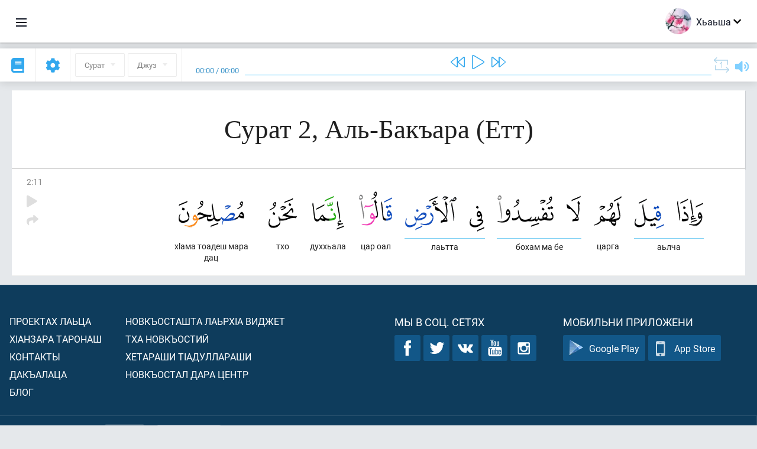

--- FILE ---
content_type: text/html; charset=UTF-8
request_url: https://inh.quranacademy.org/quran/2:11
body_size: 7360
content:
<!DOCTYPE html>
<html lang="inh" dir="ltr">
  <head>
    <meta charset="utf-8">
    <title>Сура 2 Аль-Бакъара (Етт). Читать и слушать Коран · Академия Корана</title>
    <meta name="description" content="Читать и слушать Коран: Арабский, перевод, перевод по словам и толкование (тафсир). Сура 2 Аль-Бакъара (Етт). Доступные переводы: .">

    <meta name="keywords" content="Деша, Слушать, Коран, quran.surah, quran.ayah, Етт, Аль-Бакъара">

    <meta http-equiv="X-UA-Compatible" content="IE=edge">
    <meta name="viewport" content="width=device-width, initial-scale=1, user-scalable=no">


<script>
    window.Loader = new function () {
        var self = this

        this.onFullLoadFirstCallbacks = [];
        this.onFullLoadCallbacks = [];

        this.isLoaded = false;

        this.loadedStylesheets = [];

        function runCallbacks(callbacks) {
            var errors = [];

            callbacks.map(function (callback) {
                try {
                    callback();
                } catch (e) {
                    errors.push(e);
                }
            });

            return errors
        }

        this.onFullLoad = function(callback) {
            if (this.isLoaded) {
                callback();
            } else {
                this.onFullLoadCallbacks.push(callback);
            }
        };

        this.onFullLoadFirst = function(callback) {
            if (this.isLoaded) {
                callback();
            } else {
                this.onFullLoadFirstCallbacks.push(callback);
            }
        };

        this.loaded = function () {
            const firstCallbackErrors = runCallbacks(this.onFullLoadFirstCallbacks);
            const callbackErrors = runCallbacks(this.onFullLoadCallbacks);

            this.isLoaded = true;

            firstCallbackErrors.map(function (e) {
                throw e;
            });

            callbackErrors.map(function (e) {
                throw e;
            });
        };
    };
</script><link rel="shortcut icon" href="/favicons/favicon.ico" type="image/x-icon">
<link rel="icon" type="image/png" href="/favicons/favicon-32x32.png" sizes="32x32">
<link rel="icon" type="image/png" href="/favicons/android-chrome-192x192.png" sizes="192x192">
<link rel="icon" type="image/png" href="/favicons/favicon-96x96.png" sizes="96x96">
<link rel="icon" type="image/png" href="/favicons/favicon-16x16.png" sizes="16x16">
<link rel="apple-touch-icon" sizes="57x57" href="/favicons/apple-touch-icon-57x57.png">
<link rel="apple-touch-icon" sizes="60x60" href="/favicons/apple-touch-icon-60x60.png">
<link rel="apple-touch-icon" sizes="72x72" href="/favicons/apple-touch-icon-72x72.png">
<link rel="apple-touch-icon" sizes="76x76" href="/favicons/apple-touch-icon-76x76.png">
<link rel="apple-touch-icon" sizes="114x114" href="/favicons/apple-touch-icon-114x114.png">
<link rel="apple-touch-icon" sizes="120x120" href="/favicons/apple-touch-icon-120x120.png">
<link rel="apple-touch-icon" sizes="144x144" href="/favicons/apple-touch-icon-144x144.png">
<link rel="apple-touch-icon" sizes="152x152" href="/favicons/apple-touch-icon-152x152.png">
<link rel="apple-touch-icon" sizes="180x180" href="/favicons/apple-touch-icon-180x180.png">
<link rel="manifest" href="/favicons/manifest.json">
<meta name="msapplication-TileColor" content="#5e1596">
<meta name="msapplication-TileImage" content="/favicons/mstile-144x144.png">
<meta name="msapplication-config" content="/favicons/browserconfig.xml">
<meta name="theme-color" content="#ffffff"><link rel="stylesheet" href="https://use.typekit.net/srz0rtf.css">

<link href="/compiled/browser/app.6a5c3dc06d11913ad7bb.css" rel="stylesheet" type="text/css" />
<script type="application/ld+json">
{
  "@context" : "http://schema.org",
  "@type" : "Organization",
  "name" : "Академия Корана",
  "url" : "https://inh.quranacademy.org",
  "description": "КъурIана Академе Iарбий мотт а КъурIан а моллагIча даржан тIара дIадоладенна Iомаде аьттув ба шун, иштта шун аьттув ба ТIеххьарча Йоазонах лаьца эггара лоархIамегIдар ха а.  ",
  "sameAs" : [
    "https://www.facebook.com/quranacademy",
    "https://twitter.com/quranacademy",
    "https://plus.google.com/u/0/+HolyQuranAcademy",
    "https://www.instagram.com/holyquranacademy",
    "https://www.youtube.com/holyquranacademy",
    "https://www.linkedin.com/company/quranacademy",
    "https://www.pinterest.com/holyquranworld",
    "https://soundcloud.com/quranacademy",
    "https://quranacademy.tumblr.com",
    "https://github.com/quranacademy",
    "https://vk.com/quranacademy",
    "https://medium.com/@quranacademy",
    "https://ok.ru/quranacademy",
    "https://telegram.me/quranacademy",
    "https://www.flickr.com/photos/quranacademy",
    "https://vk.com/holyquranworld"
  ]
}
</script>


<meta name="dmca-site-verification" content="ZjdvMVBwZ3UyN3ZpZ3JmVjQyeEZocExQalVLa21PMnRxZnowZnZpWEU2UT01" />



  </head>
  <body class="ltr-mode"><div id="react-module-6970fec9b4793" class=" react-module-header"></div>
            <script>
                Loader.onFullLoadFirst(function () {
                    mountReactComponent('react-module-6970fec9b4793', 'header', {"navigationMenuActiveItemCode":"quran","encyclopediaAvailable":false,"str":{"adminPanel":"\u0410\u0434\u043c\u0438\u043d\u0438\u0441\u0442\u0440\u0430\u0442\u043e\u0440\u0430 \u043a\u0435\u0440\u0442\u0435\u0440\u0430 \u043e\u0430\u0433I\u0443\u0432","bookmarks":"\u0417\u0430\u043a\u043b\u0430\u0434\u043a\u0438","encyclopedia":"\u042d\u043d\u0446\u0438\u043a\u043b\u043e\u043f\u0435\u0434\u0438","guest":"\u0425\u044c\u0430\u044c\u0448\u0430","help":"\u041f\u043e\u043c\u043e\u0449\u044c","interactiveLessons":"\u0418\u043d\u0442\u0435\u0440\u0430\u043a\u0442\u0438\u0432\u043d\u0438 \u0443\u0440\u043e\u043a\u0430\u0448","logIn":"\u0427\u0443\u0432\u0430\u043b\u0430 \/ \u0447\u0443\u044f\u043b\u0430","logOut":"\u0410\u0440\u0430\u0432\u0430\u043b\u0430","memorization":"\u0417\u0430\u0443\u0447\u0438\u0432\u0430\u043d\u0438\u0435 \u041a\u043e\u0440\u0430\u043d\u0430","profile":"\u041f\u0440\u043e\u0444\u0438\u043b\u044c","quran":"\u041a\u043e\u0440\u0430\u043d","settings":"\u041e\u0442\u0442\u0430\u043c\u0430\u0448","siteSections":"\u0420\u0430\u0437\u0434\u0435\u043b\u044b \u0441\u0430\u0439\u0442\u0430"},"urls":{"adminPanel":"https:\/\/inh.quranacademy.org\/admin","encyclopedia":"https:\/\/inh.quranacademy.org\/encyclopedia","helpCenter":"https:\/\/inh.quranacademy.org\/help","interactiveLessons":"https:\/\/inh.quranacademy.org\/courses","login":"https:\/\/inh.quranacademy.org\/login","memorization":"https:\/\/inh.quranacademy.org\/memorization","profile":"https:\/\/inh.quranacademy.org\/profile","quran":"https:\/\/inh.quranacademy.org\/quran","settings":"https:\/\/inh.quranacademy.org\/profile\/settings\/personal-information"}}, 'render', true)
                });
            </script>
        
    <div id="content">
<div class="page-container"><div id="react-module-6970fec9a91e3" class=" react-module-quran"></div>
            <script>
                Loader.onFullLoadFirst(function () {
                    mountReactComponent('react-module-6970fec9a91e3', 'quran', {"displayMode":"ayah","currentSuraNum":2,"currentSura":{"id":2,"basmala":true,"type_id":2,"ayats_count":286,"juz_num":1,"juz_page":1,"hizb_num":1,"hizb_page":1,"rub_num":1,"ayat_begin_id":8,"ayat_end_id":293,"number":2,"arabic_name":"\u0627\u0644\u0628\u0642\u0631\u0629","text":{"id":562,"name":"\u0415\u0442\u0442","sura_id":2,"language_id":44,"transliteration":"\u0410\u043b\u044c-\u0411\u0430\u043a\u044a\u0430\u0440\u0430","about_markdown":"","about_html":""}},"basmalaAyat":{"id":1,"surahNumber":1,"juzNumber":1,"number":1,"sajdah":false,"wordGroups":[{"id":2275563,"ayahId":1,"surahNumber":1,"ayahNumber":1,"index":0,"text":"\u0410\u043b\u043b\u0430\u0445l\u0430 \u0446l\u0435\u0440\u0430\u0446\u0430","words":[{"id":1,"surahNumber":1,"ayahNumber":1,"order":1,"hasOwnImage":true,"imageWidth":88,"imageHeight":100,"text":"\u0410\u043b\u043b\u0430\u0445l\u0430 \u0446l\u0435\u0440\u0430\u0446\u0430"},{"id":2,"surahNumber":1,"ayahNumber":1,"order":2,"hasOwnImage":true,"imageWidth":40,"imageHeight":100,"text":"*"}],"isLastWordGroupOfAyah":false},{"id":2275564,"ayahId":1,"surahNumber":1,"ayahNumber":1,"index":1,"text":"\u041a\u044a\u0430\u0445\u0435\u0442\u0430\u043c\u0435 \u0432\u043e\u043b\u0447\u0430","words":[{"id":3,"surahNumber":1,"ayahNumber":1,"order":3,"hasOwnImage":true,"imageWidth":131,"imageHeight":100,"text":"\u041a\u044a\u0430\u0445\u0435\u0442\u0430\u043c\u0435 \u0432\u043e\u043b\u0447\u0430"}],"isLastWordGroupOfAyah":false},{"id":2275565,"ayahId":1,"surahNumber":1,"ayahNumber":1,"index":2,"text":"\u041a\u044a\u0430\u0445\u0435\u0442\u0430\u043c \u0431\u0435\u0448 \u0432\u043e\u043b\u0447\u0430","words":[{"id":4,"surahNumber":1,"ayahNumber":1,"order":4,"hasOwnImage":true,"imageWidth":92,"imageHeight":100,"text":"\u041a\u044a\u0430\u0445\u0435\u0442\u0430\u043c \u0431\u0435\u0448 \u0432\u043e\u043b\u0447\u0430"}],"isLastWordGroupOfAyah":true}]},"ayats":[{"id":18,"surahNumber":2,"juzNumber":1,"number":11,"sajdah":false,"wordGroups":[{"id":2275664,"ayahId":18,"surahNumber":2,"ayahNumber":11,"index":0,"text":"\u0430\u044c\u043b\u0447\u0430","words":[{"id":122,"surahNumber":2,"ayahNumber":11,"order":1,"hasOwnImage":true,"imageWidth":44,"imageHeight":100,"text":"\u0430\u044c\u043b\u0447\u0430"},{"id":123,"surahNumber":2,"ayahNumber":11,"order":2,"hasOwnImage":true,"imageWidth":50,"imageHeight":100,"text":"*"}],"isLastWordGroupOfAyah":false},{"id":2275665,"ayahId":18,"surahNumber":2,"ayahNumber":11,"index":1,"text":"\u0446\u0430\u0440\u0433\u0430","words":[{"id":124,"surahNumber":2,"ayahNumber":11,"order":3,"hasOwnImage":true,"imageWidth":47,"imageHeight":100,"text":"\u0446\u0430\u0440\u0433\u0430"}],"isLastWordGroupOfAyah":false},{"id":2275666,"ayahId":18,"surahNumber":2,"ayahNumber":11,"index":2,"text":"\u0431\u043e\u0445\u0430\u043c \u043c\u0430 \u0431\u0435","words":[{"id":125,"surahNumber":2,"ayahNumber":11,"order":4,"hasOwnImage":true,"imageWidth":24,"imageHeight":100,"text":"\u0431\u043e\u0445\u0430\u043c \u043c\u0430 \u0431\u0435"},{"id":126,"surahNumber":2,"ayahNumber":11,"order":5,"hasOwnImage":true,"imageWidth":95,"imageHeight":100,"text":"*"}],"isLastWordGroupOfAyah":false},{"id":2275667,"ayahId":18,"surahNumber":2,"ayahNumber":11,"index":3,"text":"\u043b\u0430\u044c\u0442\u0442\u0430","words":[{"id":127,"surahNumber":2,"ayahNumber":11,"order":6,"hasOwnImage":true,"imageWidth":25,"imageHeight":100,"text":"\u043b\u0430\u044c\u0442\u0442\u0430"},{"id":128,"surahNumber":2,"ayahNumber":11,"order":7,"hasOwnImage":true,"imageWidth":87,"imageHeight":100,"text":"*"}],"isLastWordGroupOfAyah":false},{"id":2275668,"ayahId":18,"surahNumber":2,"ayahNumber":11,"index":4,"text":"\u0446\u0430\u0440 \u043e\u0430\u043b","words":[{"id":129,"surahNumber":2,"ayahNumber":11,"order":8,"hasOwnImage":true,"imageWidth":56,"imageHeight":100,"text":"\u0446\u0430\u0440 \u043e\u0430\u043b"}],"isLastWordGroupOfAyah":false},{"id":2275669,"ayahId":18,"surahNumber":2,"ayahNumber":11,"index":5,"text":"\u0434\u0443\u0445\u0445\u044c\u0430\u043b\u0430","words":[{"id":130,"surahNumber":2,"ayahNumber":11,"order":9,"hasOwnImage":true,"imageWidth":54,"imageHeight":100,"text":"\u0434\u0443\u0445\u0445\u044c\u0430\u043b\u0430"}],"isLastWordGroupOfAyah":false},{"id":2275670,"ayahId":18,"surahNumber":2,"ayahNumber":11,"index":6,"text":"\u0442\u0445\u043e","words":[{"id":131,"surahNumber":2,"ayahNumber":11,"order":10,"hasOwnImage":true,"imageWidth":48,"imageHeight":100,"text":"\u0442\u0445\u043e"}],"isLastWordGroupOfAyah":false},{"id":2275671,"ayahId":18,"surahNumber":2,"ayahNumber":11,"index":7,"text":"\u0445l\u0430\u043c\u0430 \u0442\u043e\u0430\u0434\u0435\u0448 \u043c\u0430\u0440\u0430 \u0434\u0430\u0446","words":[{"id":132,"surahNumber":2,"ayahNumber":11,"order":11,"hasOwnImage":true,"imageWidth":111,"imageHeight":100,"text":"\u0445l\u0430\u043c\u0430 \u0442\u043e\u0430\u0434\u0435\u0448 \u043c\u0430\u0440\u0430 \u0434\u0430\u0446"}],"isLastWordGroupOfAyah":true}]}],"bookmarks":[],"currentJuzNum":1,"pageCount":null,"currentPage":null,"ayatsPerPage":null,"mushafPageNumber":3,"customTranslationIds":null,"currentRecitation":{"urlMask":"https:\/\/quran-audio.quranacademy.org\/by-ayah\/Mishari_Rashid_Al-Afasy_128kbps\/{sura}\/{ayat}.mp3","padZeros":true},"str":{"autoScrollDuringPlayback":"\u0410\u0432\u0442\u043e\u0441\u043a\u0440\u043e\u043b\u043b \u043f\u0440\u0438 \u0432\u043e\u0441\u043f\u0440\u043e\u0438\u0437\u0432\u0435\u0434\u0435\u043d\u0438\u0438","ayat":"\u0410\u044f\u0442","commonSettings":"\u041e\u0431\u0449\u0438\u0435","continuousReading":"\u0425\u0430\u0434\u0434\u0430\u043d\u0437\u0430 \u0434\u0435\u0448\u0430\u0440","copiedToClipboard":"\u0421\u0441\u044b\u043b\u043a\u0430 \u0441\u043a\u043e\u043f\u0438\u0440\u043e\u0432\u0430\u043d\u0430 \u0432 \u0431\u0443\u0444\u0435\u0440 \u043e\u0431\u043c\u0435\u043d\u0430","error":"\u0413I\u0430\u043b\u0430\u0442","errorLoadingPage":"\u041e\u0448\u0438\u0431\u043a\u0430 \u043f\u0440\u0438 \u0437\u0430\u0433\u0440\u0443\u0437\u043a\u0435 \u0441\u0442\u0440\u0430\u043d\u0438\u0446\u044b","juz":"\u0414\u0436\u0443\u0437","reciter":"\u041a\u044a\u043e\u0430\u0440\u0435","searchPlaceholder":"\u041f\u043e\u0438\u0441\u043a...","select":"\u0425\u0430\u0440\u0436\u0430","sura":"\u0421\u0443\u0440\u0430\u0442","tajweedRulesHighlighting":"\u041f\u043e\u0434\u0441\u0432\u0435\u0442\u043a\u0430 \u0442\u0430\u0434\u0436\u0432\u0438\u0434\u0430","translationsAndTafseers":"\u041f\u0435\u0440\u0435\u0432\u043e\u0434\u044b \u0438 \u0442\u0430\u0444\u0441\u0438\u0440\u044b","quran":"\u0414\u0435\u0437\u0430 \u041a\u044a\u0443\u0440I\u0430\u043d","withWordsHighlighting":"\u0421 \u043f\u043e\u0434\u0441\u0432\u0435\u0442\u043a\u043e\u0439 \u0441\u043b\u043e\u0432","wordByWordTranslation":"\u0414\u0435\u0448\u0430\u0448\u043a\u0430 \u0433I\u043e\u043b\u043b\u0430 \u0434\u0430\u044c \u0442\u0430\u0440\u0436\u0430\u043c","wordByWordTranslationLanguage":"\u0414\u0435\u0448\u0430\u0448\u0442\u0430 \u0442I\u0430\u0433I\u043e\u043b\u043b\u0430  \u0442\u0430\u0440\u0436\u0430\u043c\u0430 \u043c\u043e\u0442\u0442"}}, 'render', false)
                });
            </script>
        
</div>

<script>
    var metaViewPort = document.querySelector('meta[name="viewport"]')

            metaViewPort.setAttribute('content', 'width=device-width, initial-scale=1, user-scalable=no')
    </script>

    </div><div id="react-module-6970fec9b9ced" class=" react-module-whats-new-alert"></div>
            <script>
                Loader.onFullLoadFirst(function () {
                    mountReactComponent('react-module-6970fec9b9ced', 'whats-new-alert', {"str":{"whatsNew":"\u0427\u0442\u043e \u043d\u043e\u0432\u043e\u0433\u043e?"},"apiUrls":{"getUpdates":"https:\/\/inh.quranacademy.org\/whats-new\/updates"}}, 'render', false)
                });
            </script>
        <div id="react-module-6970fec9bede4" class=" react-module-footer"></div>
            <script>
                Loader.onFullLoadFirst(function () {
                    mountReactComponent('react-module-6970fec9bede4', 'footer', {"androidAppLink":"https:\/\/play.google.com\/store\/apps\/details?id=org.quranacademy.quran","helpCenterAvailable":true,"iosAppLink":"https:\/\/apps.apple.com\/ru\/app\/quran-academy-reader\/id1481765206","str":{"aboutProject":"\u041f\u0440\u043e\u0435\u043a\u0442\u0430\u0445 \u043b\u0430\u044c\u0446\u0430","blog":"\u0411\u043b\u043e\u0433","contacts":"\u041a\u043e\u043d\u0442\u0430\u043a\u0442\u044b","contribute":"\u0414\u0430\u043a\u044a\u0430\u043b\u0430\u0446\u0430","currentFeatures":"\u0425I\u0430\u043d\u0437\u0430\u0440\u0430 \u0442\u0430\u0440\u043e\u043d\u0430\u0448","followUsInSocialMedia":"\u041c\u044b \u0432 \u0441\u043e\u0446. \u0441\u0435\u0442\u044f\u0445","helpCenter":"\u041d\u043e\u0432\u043a\u044a\u043e\u0441\u0442\u0430\u043b \u0434\u0430\u0440\u0430 \u0426\u0435\u043d\u0442\u0440","mobileApp":"\u041c\u043e\u0431\u0438\u043b\u044c\u043d\u0438 \u043f\u0440\u0438\u043b\u043e\u0436\u0435\u043d\u0438","ourPartners":"\u0422\u0445\u0430 \u043d\u043e\u0432\u043a\u044a\u043e\u0441\u0442\u0438\u0439","partnersWidget":"\u041d\u043e\u0432\u043a\u044a\u043e\u0441\u0442\u0430\u0448\u0442\u0430 \u043b\u0430\u044c\u0440\u0445I\u0430 \u0432\u0438\u0434\u0436\u0435\u0442","privacyPolicy":"\u041f\u0440\u0430\u0432\u0438\u043b\u0430 \u043a\u043e\u043d\u0444\u0438\u0434\u0435\u043d\u0446\u0438\u0430\u043b\u044c\u043d\u043e\u0441\u0442\u0438","radio":"\u0420\u0430\u0434\u0438\u043e","support":"\u0425\u0435\u0442\u0430\u0440\u0430\u0448\u0438 \u0442I\u0430\u0434\u0443\u043b\u043b\u0430\u0440\u0430\u0448\u0438","termsOfUse":"\u041f\u0430\u0439\u0434\u0430 \u044d\u0446\u0430 \u0442I\u0430\u0434\u043e\u0436\u0430\u0434\u0430\u044c\u0440\u0430\u0448"},"urls":{"privacyPolicy":"https:\/\/inh.quranacademy.org\/page\/1--","termsOfUse":"https:\/\/inh.quranacademy.org\/page\/2-"}}, 'render', true)
                });
            </script>
        <div id="react-module-6970fec9bee04" class=" react-module-toastify"></div>
            <script>
                Loader.onFullLoadFirst(function () {
                    mountReactComponent('react-module-6970fec9bee04', 'toastify', {"keepMounted":true}, 'render', false)
                });
            </script>
        <script src="https://inh.quranacademy.org/ui-strings/inh?1746213792"></script>

    <script>
        ENV = {"avatarDimensions":[200,100,50],"appVersion":"062e8d11e8d8af2fe39585b2ba4e4927554168f8","csrfToken":"1U0A20Nr1c632khAwbc4NjlRSuRfAZ0PsGMgScfd","currentLanguage":{"id":44,"code":"inh","active":true,"is_default":false,"locale":"ru_RU","yandex_language_id":1,"is_rtl":false,"fallback_language_id":1,"level":2,"code_iso1":null,"code_iso3":"inh","original_name":"\u0413l\u0430\u043b\u0433I\u0430\u0439"},"debug":false,"domain":"quranacademy.org","environment":"production","isGuest":true,"languages":[{"id":3,"code":"ar","scriptDirection":"rtl","name":"l\u0430\u0440\u0431\u0438\u0439","originalName":"\u0627\u0644\u0639\u0631\u0628\u064a\u0629","fallbackLanguageId":2},{"id":43,"code":"ba","scriptDirection":"ltr","name":"\u0411\u0430\u0448\u043a\u0438\u0440\u0438\u0439","originalName":"\u0411\u0430\u0448\u04a1\u043e\u0440\u0442","fallbackLanguageId":1},{"id":4,"code":"az","scriptDirection":"ltr","name":"\u0433l\u0430\u0436\u0430\u0440\u043e","originalName":"Az\u0259rbaycan dili","fallbackLanguageId":1},{"id":44,"code":"inh","scriptDirection":"ltr","name":"\u0413l\u0430\u043b\u0433I\u0430\u0439","originalName":"\u0413l\u0430\u043b\u0433I\u0430\u0439","fallbackLanguageId":1},{"id":45,"code":"av","scriptDirection":"ltr","name":"\u0416l\u0430\u0439\u0445\u043e","originalName":"\u0410\u0432\u0430\u0440 \u043c\u0430\u0446\u0304I","fallbackLanguageId":1},{"id":2,"code":"en","scriptDirection":"ltr","name":"\u0438\u043d\u0433\u0430\u043b\u0441\u0438\u0439","originalName":"English","fallbackLanguageId":1},{"id":40,"code":"kk","scriptDirection":"ltr","name":"\u041a\u0430\u0437\u0430\u0445\u0438\u0439","originalName":"\u049a\u0430\u0437\u0430\u049b \u0442\u0456\u043b\u0456","fallbackLanguageId":1},{"id":46,"code":"ce","scriptDirection":"ltr","name":"\u041d\u043e\u0445\u0447\u0438\u0439","originalName":"\u041d\u043e\u0445\u0447\u0438\u0439","fallbackLanguageId":1},{"id":5,"code":"tg","scriptDirection":"ltr","name":"\u0422\u0430\u0434\u0436\u0438\u043a\u0438\u0439","originalName":"\u0422\u043e\u04b7\u0438\u043a\u04e3","fallbackLanguageId":1},{"id":6,"code":"tr","scriptDirection":"ltr","name":"\u0422\u0443\u0440\u043a\u0438\u0439","originalName":"T\u00fcrk\u00e7e","fallbackLanguageId":2},{"id":39,"code":"uz","scriptDirection":"ltr","name":"\u0423\u0437\u0431\u0435\u043a\u0438\u0439","originalName":"O'zbek","fallbackLanguageId":1},{"id":41,"code":"fr","scriptDirection":"ltr","name":"\u0444\u0440\u0435\u043d\u0433l\u0435","originalName":"Fran\u00e7ais","fallbackLanguageId":2},{"id":1,"code":"ru","scriptDirection":"ltr","name":"\u042d\u0440\u0441\u0438\u0439","originalName":"\u0420\u0443\u0441\u0441\u043a\u0438\u0439","fallbackLanguageId":null},{"id":52,"code":"id","scriptDirection":"ltr","name":"\u0418\u043d\u0434\u043e\u043d\u0435\u0437\u0438\u0439\u0441\u043a\u0438\u0439","originalName":"Bahasa Indonesia","fallbackLanguageId":2},{"id":85,"code":"sw","scriptDirection":"ltr","name":"\u0421\u0443\u0430\u0445\u0438\u043b\u0438","originalName":"Kiswahili","fallbackLanguageId":2},{"id":78,"code":"ur","scriptDirection":"rtl","name":"\u0423\u0440\u0434\u0443","originalName":"\u0627\u0631\u062f\u0648","fallbackLanguageId":66},{"id":55,"code":"ha","scriptDirection":"ltr","name":"\u0425\u0430\u0443\u0441\u0430","originalName":"Hausa","fallbackLanguageId":2},{"id":68,"code":"am","scriptDirection":"ltr","name":"\u0410\u043c\u0445\u0430\u0440\u0441\u043a\u0438\u0439","originalName":"\u12a0\u121b\u122d\u129b","fallbackLanguageId":2},{"id":80,"code":"el","scriptDirection":"ltr","name":"\u0413\u0440\u0435\u0447\u0435\u0441\u043a\u0438\u0439","originalName":"\u0395\u03bb\u03bb\u03b7\u03bd\u03b9\u03ba\u03ac","fallbackLanguageId":2},{"id":48,"code":"lez","scriptDirection":"ltr","name":"\u041b\u0435\u0437\u0433\u0438\u043d\u0441\u043a\u0438\u0439","originalName":"\u041b\u0435\u0437\u0433\u0438","fallbackLanguageId":1},{"id":62,"code":"bs","scriptDirection":"ltr","name":"\u0411\u043e\u0441\u043d\u0438\u0439\u0441\u043a\u0438\u0439","originalName":"Bosanski","fallbackLanguageId":2},{"id":67,"code":"ja","scriptDirection":"ltr","name":"\u042f\u043f\u043e\u043d\u0441\u043a\u0438\u0439","originalName":"\u65e5\u672c\u8a9e","fallbackLanguageId":2},{"id":50,"code":"bn","scriptDirection":"ltr","name":"\u0411\u0435\u043d\u0433\u0430\u043b\u044c\u0441\u043a\u0438\u0439","originalName":"\u09ac\u09be\u0982\u09b2\u09be","fallbackLanguageId":2},{"id":51,"code":"ne","scriptDirection":"ltr","name":"\u041d\u0435\u043f\u0430\u043b\u044c\u0441\u043a\u0438\u0439","originalName":"\u0928\u0947\u092a\u093e\u0932\u0940","fallbackLanguageId":2},{"id":76,"code":"sv","scriptDirection":"ltr","name":"\u0428\u0432\u0435\u0434\u0441\u043a\u0438\u0439","originalName":"Svenska","fallbackLanguageId":2},{"id":69,"code":"ko","scriptDirection":"ltr","name":"\u041a\u043e\u0440\u0435\u0439\u0441\u043a\u0438\u0439","originalName":"\ud55c\uad6d\uc5b4","fallbackLanguageId":2},{"id":81,"code":"he","scriptDirection":"rtl","name":"\u0418\u0432\u0440\u0438\u0442","originalName":"\u05e2\u05d1\u05e8\u05d9\u05ea","fallbackLanguageId":2},{"id":79,"code":"kbd","scriptDirection":"ltr","name":"\u041a\u0430\u0431\u0430\u0440\u0434\u0438\u043d\u043e-\u0447\u0435\u0440\u043a\u0435\u0441\u0441\u043a\u0438\u0439","originalName":"\u0410\u0434\u044b\u0433\u044d\u0431\u0437\u044d","fallbackLanguageId":1},{"id":59,"code":"es","scriptDirection":"ltr","name":"\u0418\u0441\u043f\u0430\u043d\u0441\u043a\u0438\u0439","originalName":"Espa\u00f1ol","fallbackLanguageId":2},{"id":84,"code":"mo","scriptDirection":"ltr","name":"\u041c\u043e\u043b\u0434\u0430\u0432\u0441\u043a\u0438\u0439","originalName":"Moldoveneasc\u0103","fallbackLanguageId":75},{"id":74,"code":"pt","scriptDirection":"ltr","name":"\u041f\u043e\u0440\u0442\u0443\u0433\u0430\u043b\u044c\u0441\u043a\u0438\u0439","originalName":"Portugu\u00eas","fallbackLanguageId":2},{"id":54,"code":"ka","scriptDirection":"ltr","name":"\u0413\u0440\u0443\u0437\u0438\u043d\u0441\u043a\u0438\u0439","originalName":"\u10e5\u10d0\u10e0\u10d7\u10e3\u10da\u10d8","fallbackLanguageId":2},{"id":53,"code":"bg","scriptDirection":"ltr","name":"\u0411\u043e\u043b\u0433\u0430\u0440\u0441\u043a\u0438\u0439","originalName":"\u0411\u044a\u043b\u0433\u0430\u0440\u0441\u043a\u0438","fallbackLanguageId":1},{"id":58,"code":"uk","scriptDirection":"ltr","name":"\u0423\u043a\u0440\u0430\u0438\u043d\u0441\u043a\u0438\u0439","originalName":"\u0423\u043a\u0440\u0430\u0457\u043d\u0441\u044c\u043a\u0430","fallbackLanguageId":1},{"id":86,"code":"ug","scriptDirection":"rtl","name":"\u0423\u0439\u0433\u0443\u0440\u0441\u043a\u0438\u0439","originalName":"\u0626\u06c7\u064a\u063a\u06c7\u0631\u0686\u06d5","fallbackLanguageId":2},{"id":49,"code":"ta","scriptDirection":"ltr","name":"\u0422\u0430\u043c\u0438\u043b\u044c\u0441\u043a\u0438\u0439","originalName":"\u0ba4\u0bae\u0bbf\u0bb4\u0bcd","fallbackLanguageId":2},{"id":70,"code":"ms","scriptDirection":"ltr","name":"\u041c\u0430\u043b\u0430\u0439\u0441\u043a\u0438\u0439","originalName":"Bahasa Melayu","fallbackLanguageId":2},{"id":60,"code":"it","scriptDirection":"ltr","name":"\u0418\u0442\u0430\u043b\u044c\u044f\u043d\u0441\u043a\u0438\u0439","originalName":"Italiano","fallbackLanguageId":2},{"id":75,"code":"ro","scriptDirection":"ltr","name":"\u0420\u0443\u043c\u044b\u043d\u0441\u043a\u0438\u0439","originalName":"Rom\u00e2n\u0103","fallbackLanguageId":2},{"id":61,"code":"sq","scriptDirection":"ltr","name":"\u0410\u043b\u0431\u0430\u043d\u0441\u043a\u0438\u0439","originalName":"Shqip","fallbackLanguageId":2},{"id":63,"code":"zh","scriptDirection":"ltr","name":"\u041a\u0438\u0442\u0430\u0439\u0441\u043a\u0438\u0439","originalName":"\u4e2d\u6587(\u7b80\u4f53)","fallbackLanguageId":2},{"id":82,"code":"krc","scriptDirection":"ltr","name":"\u041a\u0430\u0440\u0430\u0447\u0430\u0435\u0432\u043e-\u0431\u0430\u043b\u043a\u0430\u0440\u0441\u043a\u0438\u0439","originalName":"\u041a\u044a\u0430\u0440\u0430\u0447\u0430\u0439-\u043c\u0430\u043b\u043a\u044a\u0430\u0440","fallbackLanguageId":1},{"id":66,"code":"hi","scriptDirection":"ltr","name":"\u0425\u0438\u043d\u0434\u0438","originalName":"\u0939\u093f\u0928\u094d\u0926\u0940","fallbackLanguageId":2},{"id":57,"code":"tt","scriptDirection":"ltr","name":"\u0422\u0430\u0442\u0430\u0440\u0441\u043a\u0438\u0439","originalName":"\u0422\u0430\u0442\u0430\u0440\u0447\u0430","fallbackLanguageId":1},{"id":64,"code":"cs","scriptDirection":"ltr","name":"\u0427\u0435\u0448\u0441\u043a\u0438\u0439","originalName":"\u010ce\u0161tina","fallbackLanguageId":2},{"id":71,"code":"no","scriptDirection":"ltr","name":"\u041d\u043e\u0440\u0432\u0435\u0436\u0441\u043a\u0438\u0439 (\u0431\u0443\u043a\u043c\u043e\u043b)","originalName":"Norsk (bokm\u00e5l)","fallbackLanguageId":2},{"id":72,"code":"fa","scriptDirection":"rtl","name":"\u041f\u0435\u0440\u0441\u0438\u0434\u0441\u043a\u0438\u0439","originalName":"\u0641\u0627\u0631\u0633\u06cc\u200f","fallbackLanguageId":3},{"id":47,"code":"de","scriptDirection":"ltr","name":"\u041d\u0435\u043c\u0435\u0446\u043a\u0438\u0439","originalName":"Deutsch","fallbackLanguageId":2},{"id":83,"code":"ku","scriptDirection":"ltr","name":"\u041a\u0443\u0440\u0434\u0441\u043a\u0438\u0439","originalName":"Kurd\u00ee","fallbackLanguageId":2},{"id":77,"code":"th","scriptDirection":"ltr","name":"\u0422\u0430\u0439\u0441\u043a\u0438\u0439","originalName":"\u0e20\u0e32\u0e29\u0e32\u0e44\u0e17\u0e22","fallbackLanguageId":2},{"id":73,"code":"pl","scriptDirection":"ltr","name":"\u041f\u043e\u043b\u044c\u0441\u043a\u0438\u0439","originalName":"Polski","fallbackLanguageId":2},{"id":56,"code":"so","scriptDirection":"ltr","name":"\u0421\u043e\u043c\u0430\u043b\u0438\u0439\u0441\u043a\u0438\u0439","originalName":"Af-Soomaali","fallbackLanguageId":2},{"id":65,"code":"nl","scriptDirection":"ltr","name":"\u041d\u0438\u0434\u0435\u0440\u043b\u0430\u043d\u0434\u0441\u043a\u0438\u0439","originalName":"Nederlands","fallbackLanguageId":47}],"protocol":"https","rollbarEnabled":true,"rollbarToken":"031444658e4a4040a38ef6bb27379125","settings":{"quran_app_banner_closed":false,"media_players_volume":0.7,"admin_sidebar_opened":true,"admin_selected_quran_wbw_translations":[],"quran_ayats_translations":[],"quran_word_by_word_translation_enabled":true,"quran_word_by_word_translation":19,"quran_words_continuous_reading":false,"quran_tajweed_enabled":true,"quran_auto_scroll_during_playback_enabled":false,"quran_recitation_id":14,"quran_recitation_repeat_count":1,"interactive_lessons_layout":"new","puzzle_settings":true,"puzzle_level":20,"puzzle_ayat_recitation_id":11,"puzzle_is_audio":true,"puzzle_repeat_count":1,"puzzle_repeat_interval":0,"puzzle_is_tajweed":true,"puzzle_is_translation":true,"puzzle_language_id":1,"puzzle_is_strict_mode":false,"puzzle_add_words":false},"user":null,"yandexMetrikaKey":"44763238"}

        isNodeJs = false
    </script>

    <script src="/compiled/browser/app.4b8113e5f5306e3ecc4a.js"></script>
    <script async src="/compiled/browser/react.e1fa4e13232be61691cb.chunk.js"></script>


<script>
  (function(i,s,o,g,r,a,m){i['GoogleAnalyticsObject']=r;i[r]=i[r]||function(){
  (i[r].q=i[r].q||[]).push(arguments)},i[r].l=1*new Date();a=s.createElement(o),
  m=s.getElementsByTagName(o)[0];a.async=1;a.src=g;m.parentNode.insertBefore(a,m)
  })(window,document,'script','https://www.google-analytics.com/analytics.js','ga');

  ga('create', 'UA-99896292-1', 'auto');
  ga('send', 'pageview');
  setTimeout(function(){
      ga('send', 'event', 'New Visitor', location.pathname);
  }, 15000);
</script>

<!-- Yandex.Metrika counter -->
<script type="text/javascript">
    (function (d, w, c) {
        (w[c] = w[c] || []).push(function() {
            try {
                w.yaCounter44763238 = new Ya.Metrika({
                    id:44763238,
                    clickmap:true,
                    trackLinks:true,
                    accurateTrackBounce:true,
                    webvisor:true
                });
            } catch(e) { }
        });

        var n = d.getElementsByTagName("script")[0],
            s = d.createElement("script"),
            f = function () { n.parentNode.insertBefore(s, n); };
        s.type = "text/javascript";
        s.async = true;
        s.src = "https://mc.yandex.ru/metrika/watch.js";

        if (w.opera == "[object Opera]") {
            d.addEventListener("DOMContentLoaded", f, false);
        } else { f(); }
    })(document, window, "yandex_metrika_callbacks");
</script>
<noscript><div><img src="https://mc.yandex.ru/watch/44763238" style="position:absolute; left:-9999px;" alt="" /></div></noscript>
<!-- /Yandex.Metrika counter -->



<script>
    var Tawk_API = Tawk_API || {};
    var Tawk_LoadStart = new Date();

    Loader.onFullLoad(function () {
        var s1  =document.createElement("script");
        var s0 = document.getElementsByTagName("script")[0];

        s1.async=true;
        s1.src='https://embed.tawk.to/5a564c2bd7591465c7069e5c/default';
        s1.charset='UTF-8';

        s1.setAttribute('crossorigin','*');

        s0.parentNode.insertBefore(s1,s0);
    });
</script>

<script src="https://images.dmca.com/Badges/DMCABadgeHelper.min.js"></script>
  </body>
</html>